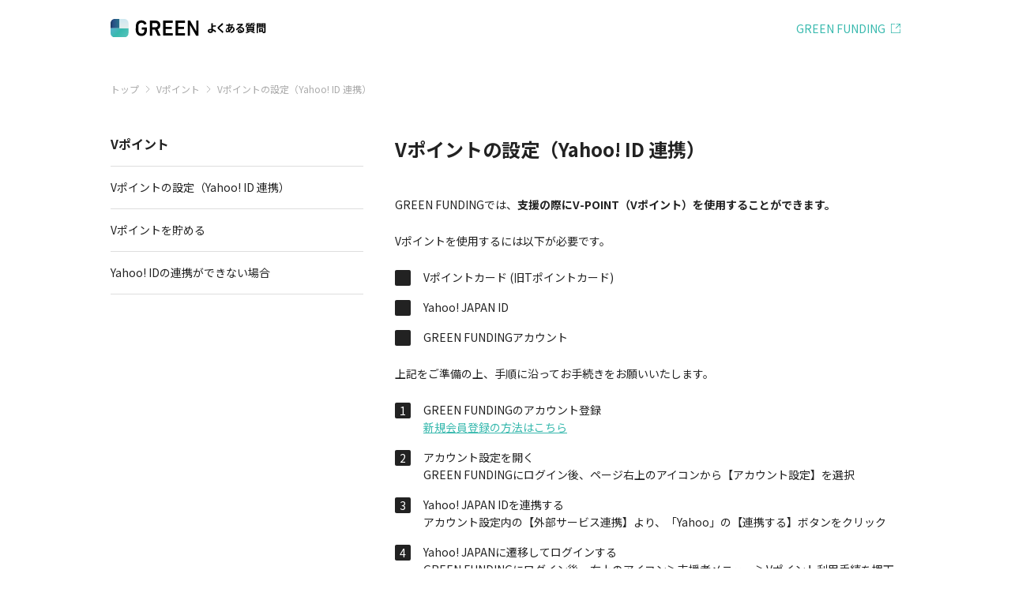

--- FILE ---
content_type: text/html; charset=UTF-8
request_url: https://help2020.greenfunding.jp/2020/11/07/tpoint_01/
body_size: 5719
content:
<html lang="ja"><head><meta charset="utf-8"/><meta name="viewport" content="width=device-width,initial-scale=1"/><meta name="format-detection" content="telephone=no"/><link rel="shortcut icon" href="https://help2020.greenfunding.jp/wp-content/themes/green-funding-help/asset/img/favicon.ico"/><meta name='robots' content='index, follow, max-image-preview:large, max-snippet:-1, max-video-preview:-1'/>

	<!-- This site is optimized with the Yoast SEO plugin v26.7 - https://yoast.com/wordpress/plugins/seo/ -->
	<title>Vポイントの設定（Yahoo! ID 連携） - GREEN FUNDING ヘルプページ</title>
	<meta name="description" content="GREEN FUNDING ヘルプページ"/>
	<link rel="canonical" href="https://help2020.greenfunding.jp/2020/11/07/tpoint_01/"/>
	<meta property="og:locale" content="ja_JP"/>
	<meta property="og:type" content="article"/>
	<meta property="og:title" content="Vポイントの設定（Yahoo! ID 連携） - GREEN FUNDING ヘルプページ"/>
	<meta property="og:description" content="GREEN FUNDING ヘルプページ"/>
	<meta property="og:url" content="https://help2020.greenfunding.jp/2020/11/07/tpoint_01/"/>
	<meta property="og:site_name" content="GREEN FUNDING ヘルプページ"/>
	<meta property="article:published_time" content="2020-11-06T15:42:13+00:00"/>
	<meta property="article:modified_time" content="2024-12-30T10:56:55+00:00"/>
	<meta property="og:image" content="https://help2020.greenfunding.jp/wp-content/uploads/2021/04/og.jpg"/>
	<meta property="og:image:width" content="1200"/>
	<meta property="og:image:height" content="630"/>
	<meta property="og:image:type" content="image/jpeg"/>
	<meta name="author" content="canopus kimura"/>
	<meta name="twitter:card" content="summary_large_image"/>
	<meta name="twitter:label1" content="執筆者"/>
	<meta name="twitter:data1" content="canopus kimura"/>
	<meta name="twitter:label2" content="推定読み取り時間"/>
	<meta name="twitter:data2" content="2分"/>
	<script type="application/ld+json" class="yoast-schema-graph">{"@context":"https://schema.org","@graph":[{"@type":"Article","@id":"https://help2020.greenfunding.jp/2020/11/07/tpoint_01/#article","isPartOf":{"@id":"https://help2020.greenfunding.jp/2020/11/07/tpoint_01/"},"author":{"name":"canopus kimura","@id":"https://172.30.2.240/#/schema/person/6abbdbbdb21088b2efefa7ac503ed8bb"},"headline":"Vポイントの設定（Yahoo! ID 連携）","datePublished":"2020-11-06T15:42:13+00:00","dateModified":"2024-12-30T10:56:55+00:00","mainEntityOfPage":{"@id":"https://help2020.greenfunding.jp/2020/11/07/tpoint_01/"},"wordCount":34,"commentCount":0,"articleSection":["Vポイント"],"inLanguage":"ja","potentialAction":[{"@type":"CommentAction","name":"Comment","target":["https://help2020.greenfunding.jp/2020/11/07/tpoint_01/#respond"]}]},{"@type":"WebPage","@id":"https://help2020.greenfunding.jp/2020/11/07/tpoint_01/","url":"https://help2020.greenfunding.jp/2020/11/07/tpoint_01/","name":"Vポイントの設定（Yahoo! ID 連携） - GREEN FUNDING ヘルプページ","isPartOf":{"@id":"https://172.30.2.240/#website"},"datePublished":"2020-11-06T15:42:13+00:00","dateModified":"2024-12-30T10:56:55+00:00","author":{"@id":"https://172.30.2.240/#/schema/person/6abbdbbdb21088b2efefa7ac503ed8bb"},"description":"GREEN FUNDING ヘルプページ","inLanguage":"ja","potentialAction":[{"@type":"ReadAction","target":["https://help2020.greenfunding.jp/2020/11/07/tpoint_01/"]}]},{"@type":"WebSite","@id":"https://172.30.2.240/#website","url":"https://172.30.2.240/","name":"GREEN FUNDING ヘルプページ","description":"","potentialAction":[{"@type":"SearchAction","target":{"@type":"EntryPoint","urlTemplate":"https://172.30.2.240/?s={search_term_string}"},"query-input":{"@type":"PropertyValueSpecification","valueRequired":true,"valueName":"search_term_string"}}],"inLanguage":"ja"},{"@type":"Person","@id":"https://172.30.2.240/#/schema/person/6abbdbbdb21088b2efefa7ac503ed8bb","name":"canopus kimura","image":{"@type":"ImageObject","inLanguage":"ja","@id":"https://172.30.2.240/#/schema/person/image/","url":"https://secure.gravatar.com/avatar/41a6dd03669bf7998faf1ee321c887ac5e68d7da82ad828f289551f878ba816f?s=96&d=mm&r=g","contentUrl":"https://secure.gravatar.com/avatar/41a6dd03669bf7998faf1ee321c887ac5e68d7da82ad828f289551f878ba816f?s=96&d=mm&r=g","caption":"canopus kimura"},"url":"https://help2020.greenfunding.jp/author/canopus-kimura/"}]}</script>
	<!-- / Yoast SEO plugin. -->


<style id='wp-img-auto-sizes-contain-inline-css' type='text/css'>img:is([sizes=auto i],[sizes^="auto," i]){contain-intrinsic-size:3000px 1500px}</style>
<style id='classic-theme-styles-inline-css' type='text/css'>.wp-block-button__link{color:#fff;background-color:#32373c;border-radius:9999px;box-shadow:none;text-decoration:none;padding:calc(.667em + 2px) calc(1.333em + 2px);font-size:1.125em}.wp-block-file__button{background:#32373c;color:#fff;text-decoration:none}</style>
<link rel='stylesheet' id='style-css' href='https://help2020.greenfunding.jp/wp-content/themes/green-funding-help/asset/css/style.css?ver=6.9' type='text/css' media='all'/>
<style>.wp-block-gallery.is-cropped .blocks-gallery-item picture{height:100%;width:100%}</style></head><body><header class="l-header js-header"><div class="l-header__container"><div class="p-header-logo"><a class="js-hover" href="https://help2020.greenfunding.jp"><img src="https://help2020.greenfunding.jp/wp-content/uploads/2020/11/logo-1.svg" alt="logo"/></a></div><div class="p-header-main-link"><a class="js-hover" href="https://greenfunding.jp/" target="_blank" rel="noopener">GREEN<span class="u-display-only__upper-sp">&nbsp;FUNDING</span></a></div></div></header><div class="l-wrap"><div class="l-container"><div class="c-breadcrumbs"><span class="c-breadcrumbs__item" property="itemListElement" typeof="ListItem"><a property="item" typeof="WebPage" title="Go to GREEN FUNDING ヘルプページ." href="https://help2020.greenfunding.jp" class="home c-breadcrumbs__item-link js-hover"><span property="name">トップ</span></a><meta property="position" content="1"></span><span class="c-breadcrumbs__item" property="itemListElement" typeof="ListItem"><a property="item" typeof="WebPage" title="Go to the Vポイント category archives." href="https://help2020.greenfunding.jp/category/t-point/" class="taxonomy category c-breadcrumbs__item-link js-hover"><span property="name">Vポイント</span></a><meta property="position" content="2"></span><span class="c-breadcrumbs__item" property="itemListElement" typeof="ListItem"><a property="item" typeof="WebPage" title="Go to Vポイントの設定（Yahoo! ID 連携）." href="https://help2020.greenfunding.jp/2020/11/07/tpoint_01/" class="post post-post current-item c-breadcrumbs__item-link js-hover" aria-current="page"><span property="name">Vポイントの設定（Yahoo! ID 連携）</span></a><meta property="position" content="3"></span></div><div class="l-container__sidebar-contents"><aside class="l-sidebar js-sidebar"><div class="l-sidebar__container js-sidebar__container"><div class="c-qa-list"><div class="c-qa-list__item c-qa-list__item--full"><div class="c-qa-list__link-title"><h2 class="c-qa-list__link-title-text">Vポイント</h2></div><ul class="c-qa-list__link-list "><li class="c-qa-list__link-list-item "><a class="js-hover" href="https://help2020.greenfunding.jp/2020/11/07/tpoint_01/">Vポイントの設定（Yahoo! ID 連携）<span class="c-qa-list__link-list-item-icon"><svg width="7" height="12" viewBox="0 0 7 12" fill="none" xmlns="http://www.w3.org/2000/svg">
<rect x="0.05" y="0.05" width="6.9" height="11.9" fill="white" stroke="white" stroke-width="0.1"/>
<path d="M1 1L6 6L1 11"/>
</svg>
</span></a></li><li class="c-qa-list__link-list-item "><a class="js-hover" href="https://help2020.greenfunding.jp/2020/11/07/tpoint_02/">Vポイントを貯める<span class="c-qa-list__link-list-item-icon"><svg width="7" height="12" viewBox="0 0 7 12" fill="none" xmlns="http://www.w3.org/2000/svg">
<rect x="0.05" y="0.05" width="6.9" height="11.9" fill="white" stroke="white" stroke-width="0.1"/>
<path d="M1 1L6 6L1 11"/>
</svg>
</span></a></li><li class="c-qa-list__link-list-item "><a class="js-hover" href="https://help2020.greenfunding.jp/2021/03/31/tpoint_03/">Yahoo! IDの連携ができない場合<span class="c-qa-list__link-list-item-icon"><svg width="7" height="12" viewBox="0 0 7 12" fill="none" xmlns="http://www.w3.org/2000/svg">
<rect x="0.05" y="0.05" width="6.9" height="11.9" fill="white" stroke="white" stroke-width="0.1"/>
<path d="M1 1L6 6L1 11"/>
</svg>
</span></a></li></ul></div></div></div></aside><div class="l-container__sidebar-contents-item"><div class="l-container__title"><div class="c-page-main-item"><h1 class="c-page-main-item__title">Vポイントの設定（Yahoo! ID 連携）</h1></div></div><div class="l-container__content"><div class="c-gutenberg">
<p>GREEN FUNDINGでは、<strong>支援の際にV-POINT（Vポイント）を使用することができます。</strong></p>



<p>Vポイントを使用するには以下が必要です。</p>



<ul class="wp-block-list">
<li>Vポイントカード (旧Tポイントカード)</li>



<li>Yahoo! JAPAN ID</li>



<li>GREEN FUNDINGアカウント</li>
</ul>



<p>上記をご準備の上、手順に沿ってお手続きをお願いいたします。</p>



<ol class="wp-block-list">
<li>GREEN FUNDINGのアカウント登録<br><a href="https://help2020.greenfunding.jp/2020/11/07/account_01/" target="_blank" rel="noreferrer noopener" class="js-hover">新規会員登録の方法はこちら</a></li>



<li>アカウント設定を開く<br>GREEN FUNDINGにログイン後、ページ右上のアイコンから【アカウント設定】を選択</li>



<li>Yahoo! JAPAN IDを連携する<br>アカウント設定内の【外部サービス連携】より、「Yahoo」の【連携する】ボタンをクリック</li>



<li>Yahoo! JAPANに遷移してログインする<br>GREEN FUNDINGにログイン後、右上のアイコン＞支援者メニュー＞Vポイント利用手続を押下いたしますとYahoo! JAPANの画面に遷移しますので、予めVポイント連携されたYahoo! JAPAN IDにてログインしてください。</li>
</ol>
</div></div><div class="l-container__qa-list"><div class="c-qa-list"><div class="c-qa-list__item c-qa-list__item--full"><div class="c-qa-list__link-title"><h2 class="c-qa-list__link-title-text">関連する記事</h2></div><ul class="c-qa-list__link-list"><li class="c-qa-list__link-list-item"><a class="js-hover" href="https://help2020.greenfunding.jp/2020/11/07/tpoint_02/">Vポイントを貯める<span class="c-qa-list__link-list-item-icon"><svg width="7" height="12" viewBox="0 0 7 12" fill="none" xmlns="http://www.w3.org/2000/svg">
<rect x="0.05" y="0.05" width="6.9" height="11.9" fill="white" stroke="white" stroke-width="0.1"/>
<path d="M1 1L6 6L1 11"/>
</svg>
</span></a></li><li class="c-qa-list__link-list-item"><a class="js-hover" href="https://help2020.greenfunding.jp/2020/11/07/account_01/">新規会員登録をする<span class="c-qa-list__link-list-item-icon"><svg width="7" height="12" viewBox="0 0 7 12" fill="none" xmlns="http://www.w3.org/2000/svg">
<rect x="0.05" y="0.05" width="6.9" height="11.9" fill="white" stroke="white" stroke-width="0.1"/>
<path d="M1 1L6 6L1 11"/>
</svg>
</span></a></li></ul></div></div></div></div></div></div><footer class="l-footer"><div class="p-footer-main-link js-hover"><a class="js-hover" href="https://help2020.greenfunding.jp"><span class="p-footer-main-link__arrow-wrap"><span class="p-footer-main-link__arrow"><svg width="7" height="12" viewBox="0 0 7 12" fill="none" xmlns="http://www.w3.org/2000/svg">
<rect x="0.05" y="0.05" width="6.9" height="11.9" fill="white" stroke="white" stroke-width="0.1"/>
<path d="M1 1L6 6L1 11"/>
</svg>
</span></span>公式ガイドトップに戻る</a></div><ul class="p-footer-sns-links"><li class="p-footer-sns-links__item"><a class="p-footer-sns-links__item-link js-hover p-footer-sns-links__item-link--facebook" href="https://www.facebook.com/greenfunding.jp/" target="_blank" rel="noopener"><svg width="20" height="20" viewBox="0 0 20 20" fill="none" xmlns="http://www.w3.org/2000/svg">
<path d="M20 10C20 4.47715 15.5229 0 10 0C4.47715 0 0 4.47715 0 10C0 14.9912 3.65684 19.1283 8.4375 19.8785V12.8906H5.89844V10H8.4375V7.79688C8.4375 5.29063 9.93047 3.90625 12.2146 3.90625C13.3088 3.90625 14.4531 4.10156 14.4531 4.10156V6.5625H13.1922C11.95 6.5625 11.5625 7.3334 11.5625 8.12422V10H14.3359L13.8926 12.8906H11.5625V19.8785C16.3432 19.1283 20 14.9912 20 10Z"/>
<path d="M13.8926 12.8906L14.3359 10H11.5625V8.12422C11.5625 7.3334 11.95 6.5625 13.1922 6.5625H14.4531V4.10156C14.4531 4.10156 13.3088 3.90625 12.2146 3.90625C9.93047 3.90625 8.4375 5.29063 8.4375 7.79688V10H5.89844V12.8906H8.4375V19.8785C8.94668 19.9584 9.46836 20 10 20C10.5316 20 11.0533 19.9584 11.5625 19.8785V12.8906H13.8926Z" fill="white"/>
</svg>
</a></li><li class="p-footer-sns-links__item"><a class="p-footer-sns-links__item-link js-hover p-footer-sns-links__item-link--twitter" href="https://twitter.com/GREENFUNDING_JP" target="_blank" rel="noopener"><svg width="20" height="20" viewBox="0 0 20 20" fill="none" xmlns="http://www.w3.org/2000/svg">
<path d="M10 20C15.5228 20 20 15.5228 20 10C20 4.47715 15.5228 0 10 0C4.47715 0 0 4.47715 0 10C0 15.5228 4.47715 20 10 20Z"/>
<path d="M8.16999 15.2751C12.605 15.2751 15.03 11.6001 15.03 8.4151C15.03 8.3101 15.03 8.2051 15.025 8.1051C15.495 7.7651 15.905 7.3401 16.23 6.8551C15.8 7.0451 15.335 7.1751 14.845 7.2351C15.345 6.9351 15.725 6.4651 15.905 5.9001C15.44 6.1751 14.925 6.3751 14.375 6.4851C13.935 6.0151 13.31 5.7251 12.615 5.7251C11.285 5.7251 10.205 6.8051 10.205 8.1351C10.205 8.3251 10.225 8.5101 10.27 8.6851C8.26499 8.5851 6.48999 7.6251 5.29999 6.1651C5.09499 6.5201 4.97499 6.9351 4.97499 7.3751C4.97499 8.2101 5.39999 8.9501 6.04999 9.3801C5.65499 9.3701 5.28499 9.2601 4.95999 9.0801C4.95999 9.0901 4.95999 9.1001 4.95999 9.1101C4.95999 10.2801 5.78999 11.2501 6.89499 11.4751C6.69499 11.5301 6.47999 11.5601 6.25999 11.5601C6.10499 11.5601 5.95499 11.5451 5.80499 11.5151C6.10999 12.4751 6.99999 13.1701 8.05499 13.1901C7.22999 13.8351 6.18999 14.2201 5.05999 14.2201C4.86499 14.2201 4.67499 14.2101 4.48499 14.1851C5.53999 14.8751 6.80999 15.2751 8.16999 15.2751Z" fill="white"/>
</svg>
</a></li><li class="p-footer-sns-links__item"><a class="p-footer-sns-links__item-link js-hover p-footer-sns-links__item-link--instagram" href="https://www.instagram.com/greenfunding/" target="_blank" rel="noopener"><svg width="18" height="18" viewBox="0 0 18 18" fill="none" xmlns="http://www.w3.org/2000/svg">
<path d="M8.99964 1.62152C11.4028 1.62152 11.6872 1.63081 12.6364 1.67403C13.5138 1.71405 13.9903 1.86051 14.3075 1.98376C14.7277 2.14702 15.0274 2.34208 15.3425 2.65681C15.6576 2.97189 15.8526 3.27162 16.0155 3.69173C16.1388 4.00896 16.2852 4.48552 16.3253 5.36291C16.3685 6.31174 16.3778 6.59647 16.3778 8.99963C16.3778 11.4028 16.3685 11.6872 16.3253 12.6363C16.2852 13.5137 16.1388 13.9903 16.0155 14.3075C15.8523 14.7276 15.6572 15.0274 15.3425 15.3425C15.0274 15.6575 14.7277 15.8526 14.3075 16.0155C13.9903 16.1387 13.5138 16.2852 12.6364 16.3252C11.6875 16.3685 11.4028 16.3777 8.99964 16.3777C6.59648 16.3777 6.31175 16.3685 5.36292 16.3252C4.48553 16.2852 4.00897 16.1387 3.69174 16.0155C3.27162 15.8522 2.9719 15.6572 2.65681 15.3425C2.34172 15.0274 2.14667 14.7276 1.98377 14.3075C1.86052 13.9903 1.71405 13.5137 1.67404 12.6363C1.63081 11.6875 1.62152 11.4028 1.62152 8.99963C1.62152 6.59647 1.63081 6.3121 1.67404 5.36291C1.71405 4.48552 1.86052 4.00896 1.98377 3.69173C2.14703 3.27162 2.34208 2.97189 2.65681 2.65681C2.9719 2.34172 3.27162 2.14666 3.69174 1.98376C4.00897 1.86051 4.48553 1.71405 5.36292 1.67403C6.31211 1.63081 6.59648 1.62152 8.99964 1.62152ZM8.99964 0C6.55539 0 6.24888 0.01036 5.28897 0.0543007C4.3312 0.0978842 3.67709 0.250069 3.10443 0.472631C2.51248 0.702694 2.01056 1.01028 1.51042 1.51077C1.01028 2.01091 0.702338 2.51284 0.472631 3.10443C0.250069 3.67709 0.0978843 4.3312 0.0543008 5.28896C0.01036 6.24887 0 6.55538 0 8.99963C0 11.4439 0.01036 11.7504 0.0543008 12.7103C0.0978843 13.6681 0.250069 14.3222 0.472631 14.8948C0.702695 15.4868 1.01028 15.9887 1.51078 16.4888C2.01127 16.9893 2.51284 17.2969 3.10479 17.527C3.67709 17.7495 4.33156 17.9017 5.28933 17.9453C6.24924 17.9893 6.55575 17.9996 9 17.9996C11.4443 17.9996 11.7508 17.9893 12.7107 17.9453C13.6684 17.9017 14.3229 17.7495 14.8952 17.527C15.4872 17.2969 15.9891 16.9893 16.4892 16.4888C16.9897 15.9883 17.2973 15.4868 17.5274 14.8948C17.7499 14.3225 17.9021 13.6681 17.9457 12.7103C17.9896 11.7504 18 11.4439 18 8.99963C18 6.55538 17.9896 6.24887 17.9457 5.28896C17.9021 4.3312 17.7499 3.67673 17.5274 3.10443C17.2973 2.51248 16.9897 2.01056 16.4892 1.51042C15.9887 1.00992 15.4872 0.702337 14.8952 0.472273C14.3222 0.250069 13.6681 0.0978842 12.7103 0.0543007C11.7504 0.01036 11.4439 0 8.99964 0Z"/>
<path d="M8.99964 4.37842C6.44715 4.37842 4.37836 6.44756 4.37836 8.9997C4.37836 11.5518 6.4475 13.621 8.99964 13.621C11.5518 13.621 13.6209 11.5518 13.6209 8.9997C13.6209 6.44756 11.5521 4.37842 8.99964 4.37842ZM8.99964 11.9995C7.34275 11.9995 5.99988 10.6562 5.99988 8.9997C5.99988 7.34281 7.34311 5.99994 8.99964 5.99994C10.6562 5.99994 11.9994 7.34317 11.9994 8.9997C11.9994 10.6566 10.6565 11.9995 8.99964 11.9995Z"/>
<path d="M13.8038 5.27536C14.4003 5.27536 14.8838 4.79185 14.8838 4.19542C14.8838 3.59898 14.4003 3.11548 13.8038 3.11548C13.2074 3.11548 12.7239 3.59898 12.7239 4.19542C12.7239 4.79185 13.2074 5.27536 13.8038 5.27536Z"/>
</svg>
</a></li><li class="p-footer-sns-links__item"><a class="p-footer-sns-links__item-link js-hover p-footer-sns-links__item-link--youtube" href="https://www.youtube.com/channel/UCa8OnR-Qm9-h9yOZaMyShpg" target="_blank" rel="noopener"><svg width="20" height="14" viewBox="0 0 20 14" fill="none" xmlns="http://www.w3.org/2000/svg">
<path d="M19.5835 2.18637C19.353 1.32532 18.6763 0.648666 17.8153 0.418176C16.2545 0 10 0 10 0C10 0 3.74547 0 2.18637 0.418176C1.32532 0.648666 0.648666 1.32532 0.418176 2.18637C0 3.74547 0 7.00033 0 7.00033C0 7.00033 0 10.2552 0.418176 11.8143C0.648666 12.6753 1.32532 13.352 2.18637 13.5825C3.74547 14.0007 10 14.0007 10 14.0007C10 14.0007 16.2545 14.0007 17.8136 13.5825C18.6747 13.352 19.3513 12.6753 19.5818 11.8143C20 10.2552 20 7.00033 20 7.00033C20 7.00033 20 3.74547 19.5835 2.18637Z"/>
<path d="M7.99963 10.0001V4.00073L13.1972 7.0004L7.99963 10.0001Z" fill="white"/>
</svg>
</a></li></ul><div class="l-footer__bottom-container"><nav class="p-footer-nav"><ul class="p-footer-nav__links"><li class="p-footer-nav__item"><a class="js-hover" href="https://greenfunding.jp/terms/" target="_blank" rel="noopener">利用規約</a></li><li class="p-footer-nav__item"><a class="js-hover" href="https://greenfunding.jp/privacy/" target="_blank" rel="noopener">プライバシーポリシー</a></li><li class="p-footer-nav__item"><a class="js-hover" href="https://greenfunding.jp/company/" target="_blank" rel="noopener">運営会社</a></li><li class="p-footer-nav__item"><a class="js-hover" href="https://greenfunding.jp/recruit/" target="_blank" rel="noopener">リクルート</a></li></ul></nav><p class="p-footer-copyright"><small>© GREEN FUNDING</small></p></div></footer></div><script type="speculationrules">
{"prefetch":[{"source":"document","where":{"and":[{"href_matches":"/*"},{"not":{"href_matches":["/wp-*.php","/wp-admin/*","/wp-content/uploads/*","/wp-content/*","/wp-content/plugins/*","/wp-content/themes/green-funding-help/*","/*\\?(.+)"]}},{"not":{"selector_matches":"a[rel~=\"nofollow\"]"}},{"not":{"selector_matches":".no-prefetch, .no-prefetch a"}}]},"eagerness":"conservative"}]}
</script>
<script type="text/javascript" src="https://help2020.greenfunding.jp/wp-content/themes/green-funding-help/asset/js/app.js?ver=1.0" id="top-js"></script>
</body>

--- FILE ---
content_type: text/css
request_url: https://help2020.greenfunding.jp/wp-content/themes/green-funding-help/asset/css/style.css?ver=6.9
body_size: 3784
content:
@import url(https://fonts.googleapis.com/css?family=Noto+Sans+JP:400,700&display=swap);html,body,div,span,applet,object,iframe,h1,h2,h3,h4,h5,h6,p,blockquote,pre,a,abbr,acronym,address,big,cite,code,del,dfn,em,img,ins,kbd,q,s,samp,small,strike,strong,sub,sup,tt,var,b,u,i,center,dl,dt,dd,ol,ul,li,fieldset,form,label,legend,table,caption,tbody,tfoot,thead,tr,th,td,article,aside,canvas,details,embed,figure,figcaption,footer,header,hgroup,menu,nav,output,ruby,section,summary,time,mark,audio,video{margin:0;padding:0;border:0;font-size:100%;font:inherit;vertical-align:baseline}article,aside,details,figcaption,figure,footer,header,hgroup,menu,nav,section{display:block}body{line-height:1}ol,ul{list-style:none}blockquote,q{quotes:none}blockquote:before,blockquote:after,q:before,q:after{content:'';content:none}table{border-collapse:collapse;border-spacing:0}input[type="text"],input[type="url"],input[type="number"],textarea,button{border:none;border-radius:0;outline:0;resize:none;cursor:pointer;-webkit-tap-highlight-color:rgba(0,0,0,0);background:none;padding:0;margin:0}input[type="text"]:focus,input[type="text"]:hover,input[type="url"]:focus,input[type="url"]:hover,input[type="number"]:focus,input[type="number"]:hover,textarea:focus,textarea:hover,button:focus,button:hover{outline:0;border-color:transparent}input[type="text"]::-ms-clear,input[type="text"]::-ms-reveal,input[type="url"]::-ms-clear,input[type="url"]::-ms-reveal,input[type="number"]::-ms-clear,input[type="number"]::-ms-reveal,textarea::-ms-clear,textarea::-ms-reveal,button::-ms-clear,button::-ms-reveal{visibility:hidden}html{font-family:'Noto Sans JP',Helvetica,"ヒラギノ角ゴ Pro W3","Hiragino Kaku Gothic Pro","メイリオ",Meiryo,"Meiryo UI",sans-serif;width:100%;height:100%;font-size:62.5%;-webkit-font-smoothing:antialiased;color:#222}html.is-fixed{overflow:hidden}body{margin:0;width:100%;height:100%;-webkit-font-smoothing:antialiased;-webkit-text-size-adjust:100%;position:relative;box-sizing:border-box;min-height:100%}main{width:100%;position:relative}*{word-wrap:break-word;-webkit-tap-highlight-color:rgba(0,0,0,0)}*:focus,*:hover{outline:none;border-color:transparent}a{color:inherit;text-decoration:none}input[type="text"],input[type="url"],input[type="number"],textarea,button{font-family:'Noto Sans JP',Helvetica,"ヒラギノ角ゴ Pro W3","Hiragino Kaku Gothic Pro","メイリオ",Meiryo,"Meiryo UI",sans-serif}strong{font-weight:800}em{font-style:italic}@-webkit-keyframes shakeRight{0%{transform:translate(0, 0)}50%{transform:translate(2px, 0)}100%{transform:translate(0, 0)}}@keyframes shakeRight{0%{transform:translate(0, 0)}50%{transform:translate(2px, 0)}100%{transform:translate(0, 0)}}@-webkit-keyframes shakeLeft{0%{transform:translate(0, 0)}50%{transform:translate(-2px, 0)}100%{transform:translate(0, 0)}}@keyframes shakeLeft{0%{transform:translate(0, 0)}50%{transform:translate(-2px, 0)}100%{transform:translate(0, 0)}}@-webkit-keyframes shakeTop{0%{transform:translate(0, 0)}50%{transform:translate(0, -2px)}100%{transform:translate(0, 0)}}@keyframes shakeTop{0%{transform:translate(0, 0)}50%{transform:translate(0, -2px)}100%{transform:translate(0, 0)}}.l-wrap{position:relative;display:flex;flex-direction:column;width:100%;min-height:100%;padding:56px 20px 0;box-sizing:border-box}@media only screen and (min-width:769px){.l-wrap{padding:72px 40px 0;max-width:1080px;margin:0 auto}}.l-header{z-index:999;position:fixed;top:0;left:0;width:100%;height:56px;box-sizing:border-box;background:#fff;transition:box-shadow .2s;box-shadow:0 0 8px 0 rgba(0,0,0,0);will-change:transform}@media only screen and (min-width:769px){.l-header{height:72px}}.l-header.is-transition{transition:transform .3s , box-shadow .2s}.l-header.is-absolute{position:absolute}.l-header.is-scrolled{box-shadow:0 0 8px 0 rgba(0,0,0,.04)}.l-header__container{display:flex;justify-content:space-between;padding:0 20px 0 16px;box-sizing:border-box}@media only screen and (min-width:769px){.l-header__container{max-width:1080px;margin:0 auto;padding:0 40px}}.l-footer{margin:auto 0 0;padding:0 0 24px}@media only screen and (min-width:769px){.l-footer{padding:0 0 25px}.l-footer__bottom-container{display:flex;justify-content:space-between}}.l-container{padding:20px 0 48px}@media only screen and (min-width:769px){.l-container{padding:32px 0 80px}}.l-container--404{padding:65px 0 48px}@media only screen and (min-width:769px){.l-container--404{position:absolute;bottom:50%;right:50%;transform:translate(50%,50%);padding:0}}.l-container__search{margin-bottom:40px}@media only screen and (min-width:769px){.l-container__search{margin-bottom:56px}}.l-container__content{margin-bottom:48px}@media only screen and (min-width:769px){.l-container__content{margin-bottom:56px}}@media only screen and (min-width:981px){.l-container__sidebar-contents{display:flex;justify-content:space-between}}.l-container__sidebar-contents-item{margin:0 auto;max-width:640px}@media only screen and (min-width:981px){.l-container__sidebar-contents-item{flex-shrink:0;width:calc(100% - 360px);margin:0}}.l-sidebar{display:none}@media only screen and (min-width:981px){.l-sidebar{display:block;flex-shrink:0;width:32.0rem}}.l-sidebar::-webkit-scrollbar{display:none}.l-sidebar__container{position:-webkit-sticky;position:sticky;box-sizing:border-box}.l-sidebar__container:before,.l-sidebar__container:after{content:'';display:table}.c-breadcrumbs{margin-bottom:32px;overflow:hidden;text-overflow:ellipsis;white-space:nowrap;color:#aaa}@media only screen and (min-width:769px){.c-breadcrumbs{margin-bottom:48px}}.c-breadcrumbs__item-link{font-size:1.2rem;line-height:1.5;letter-spacing:0;font-weight:400;color:#aaa;transition:color .2s ease}.c-breadcrumbs__item-link.is-hover{color:#888}.c-breadcrumbs__item:not(:last-child):after{content:"";display:inline-block;width:6px;height:11px;margin:0 8px;background-image:url(data:image/svg+xml;charset=utf8,%3Csvg%20width%3D%227%22%20height%3D%2212%22%20viewBox%3D%220%200%207%2012%22%20fill%3D%22none%22%20xmlns%3D%22http%3A%2F%2Fwww.w3.org%2F2000%2Fsvg%22%3E%3Crect%20x%3D%220.05%22%20y%3D%220.05%22%20width%3D%226.9%22%20height%3D%2211.9%22%20fill%3D%22white%22%20stroke%3D%22white%22%20stroke-width%3D%220.1%22%2F%3E%3Cpath%20d%3D%22M1%201L6%206L1%2011%22%20stroke%3D%22%23aaaaaa%22%2F%3E%3C%2Fsvg%3E);background-size:contain;background-repeat:no-repeat;background-position:center}form.c-search-form{position:relative;width:100%}form.c-search-form input.c-search-form__input{font-size:1.6rem;line-height:1;letter-spacing:0;font-weight:400;width:100%;padding:20px 48px 20px 16px;margin:0;border-radius:4px;border:1px solid #e5e5e5;bix-sizing:border-box;background:#f6f6f6;-webkit-appearance:none;transition:border .2s ease}form.c-search-form input.c-search-form__input::-moz-placeholder{color:#aaa}form.c-search-form input.c-search-form__input:-ms-input-placeholder{color:#aaa}form.c-search-form input.c-search-form__input::placeholder{color:#aaa}form.c-search-form input.c-search-form__input:focus{border:1px solid #8cdfd9}form.c-search-form button.c-search-form__button{position:absolute;bottom:50%;right:0;width:48px;height:100%;padding:0 16px;box-sizing:border-box;transform:translate(0,50%)}form.c-search-form button.c-search-form__button svg{width:16px;height:16px}form.c-search-form button.c-search-form__button svg path{fill:#aaa;transition:fill .2s ease}form.c-search-form button.c-search-form__button.is-hover path{fill:#26c3b7}form.c-search-form.is-hover input.c-search-form__input{border:1px solid #8cdfd9}.c-page-main-item{margin-bottom:32px}@media only screen and (min-width:769px){.c-page-main-item{margin-bottom:40px}}.c-page-main-item--category{display:flex;align-items:center;justify-content:space-between}@media only screen and (min-width:769px){.c-page-main-item--404{margin-bottom:136px}}.c-page-main-item__title{font-size:2rem;line-height:1.6;letter-spacing:0;font-weight:700}@media only screen and (min-width:769px){.c-page-main-item__title{font-size:2.4rem;line-height:1.6;letter-spacing:0;font-weight:700}}.c-page-main-item__title:not(:last-child){margin-bottom:6px}@media only screen and (min-width:769px){.c-page-main-item__title:not(:last-child){margin-bottom:8px}}.c-page-main-item__title--category{width:calc(100% - 92px)}.c-page-main-item__title--category:not(:last-child){margin-bottom:0}@media only screen and (min-width:769px){.c-page-main-item__title--404{font-size:3.6rem;line-height:1.6;letter-spacing:0;font-weight:700}.c-page-main-item__title--404:not(:last-child){margin-bottom:0}}.c-page-main-item__sub-title{font-size:1.4rem;line-height:1.4;letter-spacing:0;font-weight:400;color:#888}@media only screen and (min-width:769px){.c-page-main-item__sub-title--404{font-size:1.8rem;line-height:1.4;letter-spacing:0;font-weight:400;text-align:center}}.c-page-main-item__post-count{font-size:1.4rem;line-height:1;letter-spacing:0;font-weight:400;display:flex;align-items:center}@media only screen and (min-width:769px){.c-qa-list--index{display:flex;flex-wrap:wrap;justify-content:space-between;margin-bottom:-56px}}.c-qa-list__item{width:100%}@media only screen and (min-width:769px){.c-qa-list__item{width:calc(50% - 20px);margin-top:-16px;margin-bottom:56px}}.c-qa-list__item:first-child{margin-top:-16px}@media only screen and (min-width:769px){.c-qa-list__item:first-child{margin-top:-16px}}.c-qa-list__item:not(:last-child){margin-bottom:24px}@media only screen and (min-width:769px){.c-qa-list__item:not(:last-child){margin-bottom:56px}.c-qa-list__item--full{width:100%;margin-bottom:0}}.c-qa-list__link-title{display:flex;align-items:center;justify-content:space-between;padding:16px 0;transition:color .2s ease}.c-qa-list__link-title-text{font-size:1.6rem;line-height:1.5;letter-spacing:0;font-weight:700;width:calc(100% - 105px)}.c-qa-list__link-title-count{font-size:1.4rem;line-height:1;letter-spacing:0;font-weight:400;display:flex;align-items:center}.c-qa-list__link-title-count-arrow{display:flex;align-items:center;width:7px;height:12px;margin-left:8px;transition:margin .2s ease}.c-qa-list__link-title-count-arrow svg{width:100%;height:auto}.c-qa-list__link-title-count-arrow svg path{transition:stroke .2s ease;stroke:#222}.c-qa-list__link-title.is-hover{color:#38b9ae}.c-qa-list__link-title.is-hover .c-qa-list__link-title-count-arrow{-webkit-animation:shakeRight .2s linear;animation:shakeRight .2s linear}.c-qa-list__link-title.is-hover .c-qa-list__link-title-count-arrow path{stroke:#38b9ae}.c-qa-list__link-list{border-top:1px solid #dedede}@media only screen and (min-width:769px){.c-qa-list__link-list--flex{display:flex;flex-wrap:wrap;justify-content:space-between;border-top:none}}.c-qa-list__link-list-item{font-size:1.4rem;line-height:1.5;letter-spacing:0;font-weight:400;border-bottom:1px solid #dedede}@media only screen and (min-width:769px){.c-qa-list__link-list-item--flex{width:calc(50% - 20px)}.c-qa-list__link-list-item--flex:first-child{border-top:1px solid #dedede}.c-qa-list__link-list-item--flex:nth-child(2){border-top:1px solid #dedede}}.c-qa-list__link-list-item a{position:relative;display:block;padding:16px 37px 16px 0;transition:color .2s ease}.c-qa-list__link-list-item a span{position:absolute;right:16px;bottom:50%;transform:translate(0,50%)}.c-qa-list__link-list-item a span svg{opacity:0;stroke:#38b9ae}.c-qa-list__link-list-item a.is-hover{color:#38b9ae}.c-qa-list__link-list-item a.is-hover svg{-webkit-animation:shakeRight .2s linear;animation:shakeRight .2s linear;opacity:1}.c-gutenberg h2{font-size:1.6rem;line-height:1.6;letter-spacing:0;font-weight:700;margin-bottom:24px}.c-gutenberg h2:not(:first-child){margin-top:32px}.c-gutenberg p{font-size:1.4rem;line-height:1.6;letter-spacing:0;font-weight:400;margin-bottom:24px}.c-gutenberg a{color:#38b9ae;text-decoration:underline;transition:color .2s ease}.c-gutenberg a.is-hover{color:#008177}.c-gutenberg figure{width:100%;margin-bottom:24px}.c-gutenberg figure img{width:100%;height:auto}.c-gutenberg figure figcaption{font-size:1.2rem;line-height:1.6;letter-spacing:0;font-weight:400;color:#888;text-align:center;margin-top:8px}.c-gutenberg .remarks-block{font-size:1.2rem;line-height:1.6;letter-spacing:0;font-weight:400;color:#888;display:inline-block;padding-top:24px}.c-gutenberg .remarks-block:before{content:'※';display:inline-block;margin-right:4px}.c-gutenberg ol,.c-gutenberg ul{margin-bottom:24px;counter-reset:list-counter}.c-gutenberg li{font-size:1.4rem;line-height:1.6;letter-spacing:0;font-weight:400;position:relative;padding-left:36px;margin-bottom:16px}.c-gutenberg li::before{content:"";position:absolute;top:1px;left:0;display:flex;align-items:center;justify-content:center;color:#fff;background:#222;width:20px;height:20px;border-radius:2px;margin-top:1px}.c-gutenberg li .remarks-block{padding-top:16px}.c-gutenberg ol li::before{content:counter(list-counter);counter-increment:list-counter}.c-gutenberg .has-text-align-center{text-align:center}.c-gutenberg .has-text-align-right{text-align:right}.p-header-logo{width:168px;height:100%}@media only screen and (min-width:769px){.p-header-logo{width:199px}}.p-header-logo a{display:block;width:100%;height:100%;padding:18px 0;box-sizing:border-box;transition:opacity .2s ease}@media only screen and (min-width:769px){.p-header-logo a{padding:24px 0}}.p-header-logo a img{width:100%;height:auto}.p-header-logo a.is-hover{opacity:.8}.p-header-main-link a{font-size:1.4rem;line-height:1;letter-spacing:0;font-weight:400;display:flex;align-items:center;padding:21px 0;color:#38b9ae}@media only screen and (min-width:769px){.p-header-main-link a{padding:29px 0}}.p-header-main-link a::after{content:'';display:inline-block;width:12px;height:12px;margin-left:7px;background-image:url(data:image/svg+xml;charset=utf8,%3Csvg%20width%3D%2212%22%20height%3D%2212%22%20viewBox%3D%220%200%2012%2012%22%20fill%3D%22none%22%20xmlns%3D%22http%3A%2F%2Fwww.w3.org%2F2000%2Fsvg%22%3E%3Cpath%20d%3D%22M11.1429%2011.1429V6.85714H12V12H0V0H5.14286V0.857143H0.857143V11.1429H11.1429ZM6.85714%200H12V5.14286H11.1429V1.46652L6.30134%206.30134L5.69866%205.69866L10.5335%200.857143H6.85714V0Z%22%20fill%3D%22%2338B9AE%22%2F%3E%3C%2Fsvg%3E);background-repeat:no-repeat;background-size:cover;background-position:center}.p-header-main-link a.is-hover::after{-webkit-animation:shakeTop .2s linear;animation:shakeTop .2s linear}.p-footer-main-link{position:relative;width:100%;height:56px;margin-bottom:48px;box-sizing:border-box;border-radius:4px;border:1px solid #222;text-align:center;transition:border .2s ease}@media only screen and (min-width:769px){.p-footer-main-link{width:335px;margin:0 auto 64px}}.p-footer-main-link.is-hover{border:1px solid #38b9ae}.p-footer-main-link a{font-size:1.4rem;line-height:1;letter-spacing:0;font-weight:400;display:block;width:100%;height:100%;padding:21px 0;box-sizing:border-box;border-radius:4px;transition:color .2s ease}.p-footer-main-link a path{transition:stroke .2s ease;stroke:#222}.p-footer-main-link a.is-hover{color:#38b9ae}.p-footer-main-link a.is-hover .p-footer-main-link__arrow-wrap{-webkit-animation:shakeLeft .2s linear;animation:shakeLeft .2s linear}.p-footer-main-link a.is-hover .p-footer-main-link__arrow-wrap path{stroke:#38b9ae}.p-footer-main-link__arrow-wrap{position:absolute;left:18px;bottom:20px}.p-footer-main-link__arrow{display:block;width:100%;height:100%;transform:rotate(180deg)}.p-footer-main-link__arrow img{width:100%;height:auto}.p-footer-sns-links{display:flex;align-items:center;justify-content:center;margin:-12px 0 12px}@media only screen and (min-width:769px){.p-footer-sns-links{justify-content:flex-start;margin:-12px 0 12px -12px}}.p-footer-sns-links__item{width:44px;height:44px}.p-footer-sns-links__item-link{display:flex;align-items:center;justify-content:center;width:100%;height:100%}.p-footer-sns-links__item-link svg{width:20px;height:20px}.p-footer-sns-links__item-link path{transition:fill .2s ease}.p-footer-sns-links__item-link--facebook path:first-child{fill:#222}.p-footer-sns-links__item-link--facebook.is-hover path:first-child{fill:#4267b2}.p-footer-sns-links__item-link--twitter path:first-child{fill:#222}.p-footer-sns-links__item-link--twitter.is-hover path:first-child{fill:#1da1f2}.p-footer-sns-links__item-link--instagram svg{width:18px;height:18px;margin:13px}.p-footer-sns-links__item-link--instagram path{fill:#222}.p-footer-sns-links__item-link--instagram.is-hover path{fill:#e1306c}.p-footer-sns-links__item-link--youtube svg{width:20px;height:14px}.p-footer-sns-links__item-link--youtube path:first-child{fill:#222}.p-footer-sns-links__item-link--youtube.is-hover path:first-child{fill:red}.p-footer-nav{margin:-7px 0 17px}@media only screen and (min-width:769px){.p-footer-nav{margin:-7px 0 0 -7px}}.p-footer-nav__links{display:flex;flex-wrap:wrap;align-items:center;justify-content:center}.p-footer-nav__item{height:26px}.p-footer-nav__item a{font-size:1.2rem;line-height:1;letter-spacing:0;font-weight:400;display:block;padding:7px;transition:opacity .2s ease}.p-footer-nav__item a.is-hover{opacity:.7}.p-footer-copyright{font-size:1.2rem;line-height:1;letter-spacing:0;font-weight:400;text-align:center}.u-display-only__minisp{display:none}@media only screen and (max-width:320px){.u-display-only__minisp{display:inherit}}.u-display-only__upper-sp{display:inherit}@media only screen and (max-width:320px){.u-display-only__upper-sp{display:none}}

--- FILE ---
content_type: image/svg+xml
request_url: https://help2020.greenfunding.jp/wp-content/uploads/2020/11/logo-1.svg
body_size: 5872
content:
<?xml version="1.0" encoding="UTF-8"?>
<svg id="_レイヤー_1" data-name="レイヤー_1" xmlns="http://www.w3.org/2000/svg" xmlns:xlink="http://www.w3.org/1999/xlink" version="1.1" viewBox="0 0 175.9 20">
  <!-- Generator: Adobe Illustrator 29.1.0, SVG Export Plug-In . SVG Version: 2.1.0 Build 142)  -->
  <defs>
    <style>
      .st0 {
        fill: url(#_名称未設定グラデーション_3);
      }

      .st1 {
        fill: url(#_名称未設定グラデーション_2);
      }

      .st2 {
        fill: url(#_名称未設定グラデーション);
      }
    </style>
    <linearGradient id="_名称未設定グラデーション" data-name="名称未設定グラデーション" x1="0" y1="17" x2="10" y2="17" gradientTransform="translate(0 22) scale(1 -1)" gradientUnits="userSpaceOnUse">
      <stop offset="0" stop-color="#1c395f"/>
      <stop offset=".3" stop-color="#284f86"/>
      <stop offset="1" stop-color="#2a738b"/>
    </linearGradient>
    <linearGradient id="_名称未設定グラデーション_2" data-name="名称未設定グラデーション 2" x1="3.2" y1="15.2" x2="16.8" y2="1.5" gradientTransform="translate(0 22) scale(1 -1)" gradientUnits="userSpaceOnUse">
      <stop offset="0" stop-color="#59b2cf"/>
      <stop offset="0" stop-color="#59b2cf"/>
      <stop offset=".5" stop-color="#37b9ae"/>
      <stop offset="1" stop-color="#55c3ba"/>
    </linearGradient>
    <linearGradient id="_名称未設定グラデーション_3" data-name="名称未設定グラデーション 3" x1="15" y1="22" x2="15" y2="12" gradientTransform="translate(0 22) scale(1 -1)" gradientUnits="userSpaceOnUse">
      <stop offset="0" stop-color="#cee8f1"/>
      <stop offset="1" stop-color="#e4eded"/>
    </linearGradient>
  </defs>
  <path d="M28.2,10c0-2.6.1-3.5.4-4.5.8-2.6,3-4,5.9-4s5,1.6,5.7,3.5c0,.1,0,.3-.1.3l-2,.9c-.1,0-.3,0-.3-.1-.7-1.3-1.7-2-3.3-2s-2.6.8-3.1,2.1c-.2.6-.3,1.4-.3,3.8s.1,3.1.3,3.8c.5,1.3,1.4,2.1,3.1,2.1s2.7-.7,3.1-2.1c.2-.5.3-1.2.3-2.1s0-.1-.1-.1h-2.7c-.1,0-.2-.1-.2-.2v-1.9c0-.1.1-.2.2-.2h5.4c.1,0,.2.1.2.2v1.4c0,1.4-.1,2.8-.4,3.6-.8,2.6-3,4-5.8,4s-5-1.4-5.9-4c-.4-1-.5-1.9-.5-4.5Z"/>
  <path d="M53.1,18.2c-.2,0-.3,0-.4-.2l-3.1-6.4h-2.8c-.1,0-.1,0-.1.1v6.2c0,.1-.1.2-.2.2h-2.4c-.1,0-.2-.1-.2-.2V2c0-.1.1-.2.2-.2h6.4c3,0,5.2,2,5.2,4.9s-1.2,3.8-3.1,4.5l3.4,6.7c.1.2,0,.3-.2.3h-2.7ZM52.8,6.7c0-1.4-1-2.3-2.5-2.3h-3.5c-.1,0-.1,0-.1.1v4.4c0,.1,0,.1.1.1h3.5c1.5,0,2.5-.9,2.5-2.3Z"/>
  <path d="M58.8,2c0-.1.1-.2.2-.2h10.3c.1,0,.2.1.2.2v2.1c0,.1-.1.2-.2.2h-7.5c-.1,0-.1,0-.1.1v4c0,.1,0,.1.1.1h6.4c.1,0,.2.1.2.2v2.1c0,.1-.1.2-.2.2h-6.4c-.1,0-.1,0-.1.1v4.2c0,.1,0,.1.1.1h7.5c.1,0,.2.1.2.2v2.1c0,.1-.1.2-.2.2h-10.3c-.1,0-.2-.1-.2-.2V2Z"/>
  <path d="M72.6,2c0-.1.1-.2.2-.2h10.3c.1,0,.2.1.2.2v2.1c0,.1-.1.2-.2.2h-7.5c-.1,0-.1,0-.1.1v4c0,.1,0,.1.1.1h6.4c.1,0,.2.1.2.2v2.1c0,.1-.1.2-.2.2h-6.4c-.1,0-.1,0-.1.1v4.2c0,.1,0,.1.1.1h7.5c.1,0,.2.1.2.2v2.1c0,.1-.1.2-.2.2h-10.3c-.1,0-.2-.1-.2-.2V2Z"/>
  <path d="M86.3,2c0-.1.1-.2.2-.2h2.2c.2,0,.3,0,.4.2l6.7,11.3h.1V2c0-.1.1-.2.2-.2h2.1c.1,0,.2.1.2.2v15.9c0,.1-.1.2-.2.2h-2.2c-.2,0-.3,0-.4-.2l-6.7-11.3h-.1v11.3c0,.1-.1.2-.2.2h-2.1c-.1,0-.2-.1-.2-.2V2Z"/>
  <path class="st2" d="M10,10H0v-5.4C0,2.1,2.1,0,4.6,0h5.4v10h0Z"/>
  <path class="st1" d="M15.4,20H4.6c-2.6,0-4.6-2.1-4.6-4.6v-5.4h20v5.4c0,2.6-2.1,4.6-4.6,4.6Z"/>
  <path class="st0" d="M20,10h-10V0h5.4c2.6,0,4.6,2.1,4.6,4.6v5.4Z"/>
  <g>
    <path d="M114.3,6.2c0,.3,0,.6,0,.9,1,0,2.4,0,3.4-.2v1.4c-1,0-2.4.1-3.3.2,0,.7,0,1.7.1,2.6,1.5.4,2.8,1.3,3.6,2.1l-.9,1.4c-.7-.7-1.6-1.4-2.7-1.9,0,.2,0,.3,0,.4,0,1.1-.5,2.1-2.6,2.1s-3.1-.6-3.1-2.2,1.1-2.2,3.3-2.2.5,0,.7,0c0-.9,0-2,0-2.6s0-1.4,0-2c0-.6,0-1.1-.1-1.4h1.8c0,.3,0,.9-.1,1.4ZM111.9,13.6c.8,0,1-.3,1-1.1s0-.3,0-.4c-.3,0-.6,0-1,0-.9,0-1.5.3-1.5.8s.6.8,1.5.8Z"/>
    <path d="M125.3,6.6c-.8.6-2.4,1.8-3.2,2.5-.6.6-.6.7,0,1.2.9.8,3.2,2.6,4.4,3.7l-1.4,1.3c-.3-.4-.7-.8-1-1.1-.7-.8-2.5-2.3-3.6-3.2-1.2-1-1.1-1.7,0-2.7.9-.8,2.6-2.1,3.4-2.9.3-.3.7-.7.9-1l1.4,1.2c-.4.3-.8.6-1,.8Z"/>
    <path d="M133.3,5.4c0,.2,0,.4-.1.7,1.5,0,2.8-.2,4.1-.5v1.4c-1.2.2-2.8.4-4.2.4,0,.4,0,.7,0,1.1.6-.1,1.2-.2,1.8-.2h.2c0-.2,0-.5.1-.7l1.5.3c0,.1-.1.4-.2.6,1.4.5,2.3,1.5,2.3,2.9s-1,3.3-3.9,3.8l-.8-1.3c2.3-.3,3.2-1.4,3.2-2.6s-.4-1.4-1.2-1.7c-.6,1.6-1.6,2.9-2.5,3.6,0,.3.2.6.3.9l-1.4.4c0-.2-.1-.3-.2-.5-.6.3-1.2.5-1.9.5s-1.6-.5-1.6-1.7,1.3-3.2,3-3.9c0-.5,0-1,.1-1.5h-.4c-.6,0-1.6,0-2.1,0v-1.4c.4,0,1.4.2,2.2.2h.5c0-.2,0-.4,0-.6,0-.2,0-.5,0-.7h1.6c0,.3-.1.5-.2.7ZM130.5,13.1c.3,0,.8-.1,1.2-.4-.1-.7-.2-1.6-.3-2.4-.9.6-1.5,1.5-1.5,2.2s.2.6.6.6ZM133,11.7c.6-.6,1.1-1.3,1.5-2.3-.6,0-1.2.1-1.7.3h0c0,.8,0,1.4.1,2Z"/>
    <path d="M142.8,5.3c.6,0,3.2,0,3.9-.1.5,0,.8,0,.9-.1l.8,1.1c-.3.2-.6.3-.8.6-.6.5-1.9,1.5-2.7,2.1.4,0,.8-.1,1.1-.1,2,0,3.6,1.3,3.6,3s-1.4,3.4-4.3,3.4-2.9-.8-2.9-2,.9-1.9,2.1-1.9,2.4.9,2.6,2.1c.7-.3,1-.9,1-1.6,0-1.1-1.1-1.8-2.5-1.8s-3,1-4.3,2.4l-1.1-1.1c.9-.7,2.3-1.9,3-2.5.7-.6,1.9-1.6,2.5-2.1-.6,0-2.3,0-2.9.1-.3,0-.7,0-1,0v-1.6c.3,0,.7,0,1,0ZM144.9,13.7c.3,0,.5,0,.7,0,0-.8-.5-1.3-1.2-1.3s-.7.3-.7.6c0,.4.5.7,1.2.7Z"/>
    <path d="M158.5,13.4c1.2.4,2.6,1,3.4,1.4l-1.7.6c-.7-.4-1.9-1-3.1-1.4l1.1-.6h-3.5l1.1.5c-1,.6-2.5,1.2-3.7,1.6-.3-.3-.8-.8-1.1-1,1.2-.2,2.5-.6,3.3-1h-1.8v-4.9h4c-.2-.3-.6-.7-.8-.9.3-.2.5-.4.7-.6h-1.1v1.2h-1.3v-1.2h-1.1c-.2.7-.5,1.4-1.2,2-.2-.3-.6-.7-.9-.9.9-.8,1-1.8,1-2.6v-1.1l.9.2c.9-.1,1.9-.3,2.5-.5l.9.8c-.9.3-2,.4-3,.5h0c0,.2,0,.3,0,.4h3.3v1c.3-.5.4-.9.4-1.4v-1.1l1,.2c1-.1,2-.3,2.7-.5l.9.9c-.9.3-2.2.4-3.3.5h0c0,.2,0,.3,0,.4h3.8v1h-1.5v1.3h-1.3v-1.3h-1.2c-.2.5-.6,1-1.2,1.5h3.9v4.9h-2.1ZM153.9,9.9h5.2v-.5h-5.2v.5ZM153.9,11.2h5.2v-.5h-5.2v.5ZM153.9,12.5h5.2v-.5h-5.2v.5Z"/>
    <path d="M164.9,9.1v6.3h-1.4V4.7h4.6v4.5h-3.2ZM164.9,5.8v.6h1.8v-.6h-1.8ZM166.7,8.1v-.7h-1.8v.7h1.8ZM167.4,13.7v.7h-1.3v-4.4h4.6v3.8h-3.3ZM167.4,11.1v1.4h2v-1.4h-2ZM173.5,13.7c0,.8-.2,1.2-.7,1.4-.5.2-1.2.3-2.4.3,0-.4-.3-1.1-.5-1.5.7,0,1.5,0,1.7,0,.2,0,.3,0,.3-.3v-4.5h-3.2v-4.5h4.7v9ZM170.2,5.7v.7h1.9v-.7h-1.9ZM172.1,8.1v-.7h-1.9v.7h1.9Z"/>
  </g>
  <text/>
</svg>